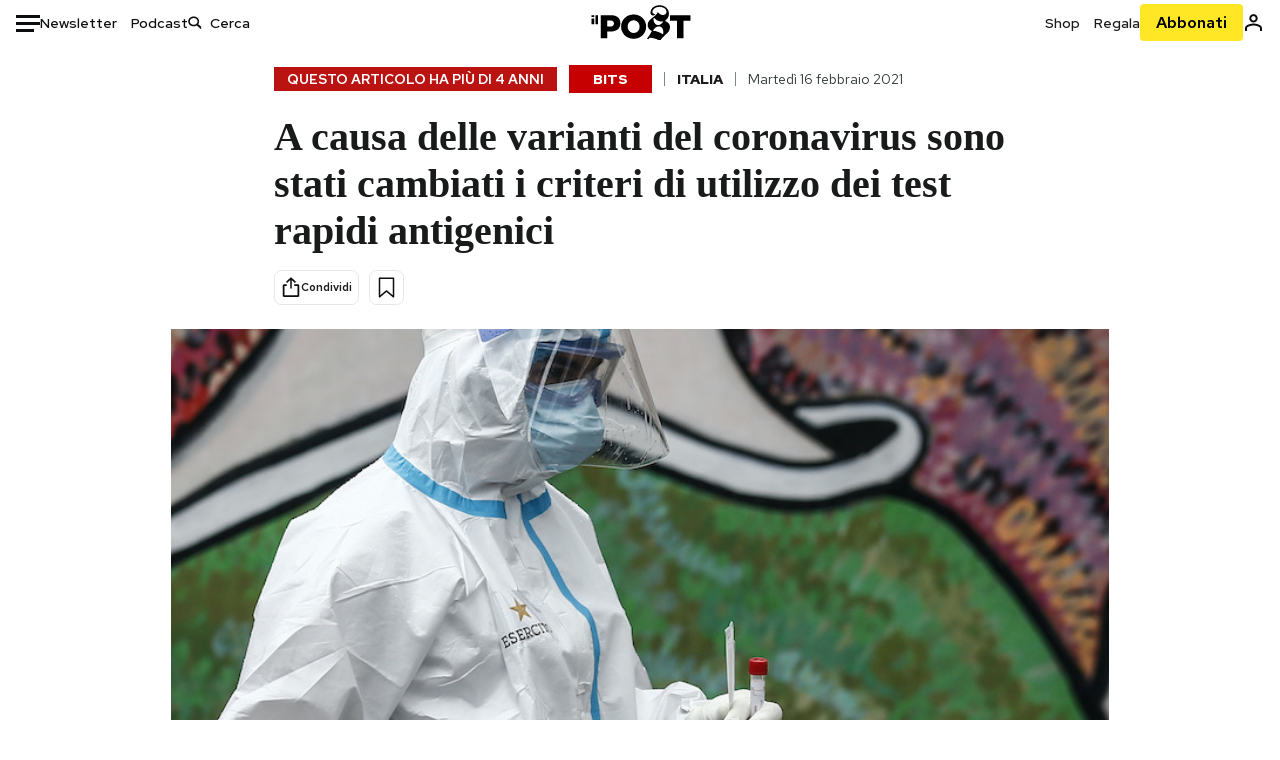

--- FILE ---
content_type: text/html; charset=utf-8
request_url: https://www.google.com/recaptcha/api2/aframe
body_size: 165
content:
<!DOCTYPE HTML><html><head><meta http-equiv="content-type" content="text/html; charset=UTF-8"></head><body><script nonce="XguOJOgDKbydL3wEf840zA">/** Anti-fraud and anti-abuse applications only. See google.com/recaptcha */ try{var clients={'sodar':'https://pagead2.googlesyndication.com/pagead/sodar?'};window.addEventListener("message",function(a){try{if(a.source===window.parent){var b=JSON.parse(a.data);var c=clients[b['id']];if(c){var d=document.createElement('img');d.src=c+b['params']+'&rc='+(localStorage.getItem("rc::a")?sessionStorage.getItem("rc::b"):"");window.document.body.appendChild(d);sessionStorage.setItem("rc::e",parseInt(sessionStorage.getItem("rc::e")||0)+1);localStorage.setItem("rc::h",'1769818903316');}}}catch(b){}});window.parent.postMessage("_grecaptcha_ready", "*");}catch(b){}</script></body></html>